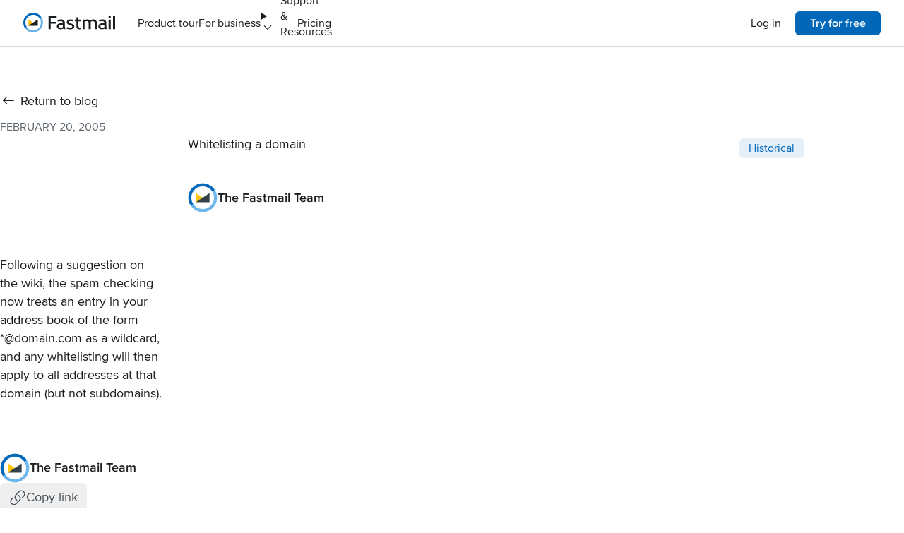

--- FILE ---
content_type: text/html; charset=utf-8
request_url: https://www.fastmail.com/blog/whitelisting-a-domain/
body_size: 10386
content:
<!doctype html><html lang="en" class="no-script"><head><meta charset="utf-8"><meta name="viewport" content="width=device-width, initial-scale=1.0"><link rel="preload" as="font" type="font/woff2" href="/assets/fonts/roca/rocaone-rg-webfont.woff2" crossorigin><link rel="preload" as="font" type="font/woff2" href="/assets/fonts/proximanova/basic/proximanova-regular.woff2" crossorigin><link rel="preload" as="font" type="font/woff2" href="/assets/fonts/proximanova/basic/proximanova-semibold.woff2" crossorigin><link rel="preload" as="font" type="font/woff2" href="/assets/fonts/proximanova/basic/proximanova-bold.woff2" crossorigin><link rel="stylesheet" href="/assets/css/highlight-16fa6bd7.css"><title>Whitelisting a domain | Fastmail</title><meta property="og:title" content="Whitelisting a domain"><meta name="twitter:title" content="Whitelisting a domain"><link rel="canonical" href="https://www.fastmail.com/blog/whitelisting-a-domain/"><meta property="og:url" content="https://www.fastmail.com/blog/whitelisting-a-domain/"><meta property="og:site_name" content="Fastmail"><meta name="twitter:site" content="@Fastmail"><meta name="twitter:creator" content="@Fastmail"><meta property="og:image" content="https://www.fastmail.com/assets/images/opengraph/Fastmail-OG.png"><meta name="twitter:image" content="https://www.fastmail.com/assets/images/opengraph/Fastmail-OG.png"><meta property="og:image:type" content="png"><meta property="og:image:width" content="1200"><meta property="og:image:height" content="630"><meta name="twitter:card" content="summary_large_image"><meta property="og:type" content="article"><meta name="author" content="The Fastmail Team"><meta property="article:author" content="The Fastmail Team"><meta property="article:published_time" content="2005-02-20T00:31:22Z"><meta property="eleventy:path" content="./source/content/posts/2005-02-20-whitelisting-a-domain.md"><script>document.querySelector("html").classList.remove("no-script");function run(o){document.readyState==="loading"?document.addEventListener("DOMContentLoaded",o):o()}(function(){if("fonts"in document){if(sessionStorage.fontsLoaded){document.documentElement.classList.add("fonts-loaded-2");return}Promise.all([document.fonts.load("400 1em 'Proxima Nova'"),document.fonts.load("400 1em roca")]).then(function(){document.documentElement.classList.add("fonts-loaded-1"),Promise.all([document.fonts.load("600 1em 'Proxima Nova'"),document.fonts.load("700 1em 'Proxima Nova'"),document.fonts.load("100 1em roca"),document.fonts.load("300 1em roca")]).then(function(){document.documentElement.classList.remove("fonts-loaded-1"),document.documentElement.classList.add("fonts-loaded-2"),sessionStorage.fontsLoaded=!0})})}})();
</script><style>
            /*!
            * Web Fonts from Fontspring.com
            *
            * All OpenType features and all extended glyphs have been removed.
            * Fully installable fonts can be purchased at http://www.fontspring.com
            *
            * The fonts included in this stylesheet are subject to the End User License you purchased
            * from Fontspring. The fonts are protected under domestic and international trademark and
            * copyright law. You are prohibited from modifying, reverse engineering, duplicating, or
            * distributing this font software.
            *
            * (c) 2010-2024 Fontspring
            *
            * The fonts included are copyrighted by the vendors listed below.
            *
            * Vendor:      Mark Simonson Studio
            * License URL: https://www.fontspring.com/licenses/mark-simonson-studio/webfont
            *
            * Vendor:      My Creative Land
            * License URL: https://www.fontspring.com/license/my-creative-land/webfont
            */@font-face{descent-override:55%;font-family:Georgia Roca Fallback;font-style:normal;size-adjust:90%;src:local(Georgia-Bold)}@font-face{font-display:swap;font-family:roca;font-style:normal;font-weight:100;src:url(/assets/fonts/roca/rocaone-th-webfont.woff2) format("woff2")}@font-face{font-display:swap;font-family:roca;font-style:normal;font-weight:300;src:url(/assets/fonts/roca/rocaone-lt-webfont.woff2) format("woff2")}@font-face{font-display:swap;font-family:roca;font-style:normal;font-weight:400;src:url(/assets/fonts/roca/rocaone-rg-webfont.woff2) format("woff2")}@font-face{font-display:swap;font-family:Proxima Nova;font-style:normal;font-weight:300;src:local("Proxima Nova Light"),local("ProximaNova-Light"),url(/assets/fonts/proximanova/basic/proximanova-light.woff2) format("woff2"),url(/assets/fonts/proximanova/basic/proximanova-light.woff) format("woff");unicode-range:u+0000-007e,u+00a0-00a3,u+00a5,u+00a8-00a9,u+00ab,u+00ae,u+00b4,u+00b8,u+00bb,u+00bf-00c2,u+00c4,u+00c6-00cb,u+00cd-00cf,u+00d1,u+00d3-00d4,u+00d6,u+00d9-00dc,u+00df-00e2,u+00e4,u+00e6-00eb,u+00ed-00ef,u+00f1,u+00f3-00f4,u+00f6,u+00f9-00fc,u+00ff,u+0152-0153,u+0178,u+02c6,u+02da,u+02dc,u+2013-2014,u+2018-201a,u+201c-201e,u+2022,u+2026,u+202f,u+2039-203a,u+20ac,u+2122}@font-face{font-display:swap;font-family:Proxima Nova;font-style:normal;font-weight:300;src:local("Proxima Nova Light"),local("ProximaNova-Light"),url(/assets/fonts/proximanova/extended/proximanova-light.woff2) format("woff2"),url(/assets/fonts/proximanova/extended/proximanova-light.woff) format("woff");unicode-range:u+007f-009f,u+00a4,u+00a6-00a7,u+00aa,u+00ac-00ad,u+00af-00b3,u+00b5-00b7,u+00b9-00ba,u+00bc-00be,u+00c3,u+00c5,u+00cc,u+00d0,u+00d2,u+00d5,u+00d7-00d8,u+00dd-00de,u+00e3,u+00e5,u+00ec,u+00f0,u+00f2,u+00f5,u+00f7-00f8,u+00fd-00fe,u+0100-0151,u+0154-0177,u+0179-02c5,u+02c7-02d9,u+02db,u+02dd-2012,u+2015-2017,u+201b,u+201f-2021,u+2023-2025,u+2027-202e,u+2030-2038,u+203b-20ab,u+20ad-2121,u+2123-fb04}@font-face{font-display:swap;font-family:Proxima Nova;font-style:normal;font-weight:400;src:local("Proxima Nova Regular"),local("ProximaNova-Regular"),url(/assets/fonts/proximanova/basic/proximanova-regular.woff2) format("woff2"),url(/assets/fonts/proximanova/basic/proximanova-regular.woff) format("woff");unicode-range:u+0000-007e,u+00a0-00a3,u+00a5,u+00a8-00a9,u+00ab,u+00ae,u+00b4,u+00b8,u+00bb,u+00bf-00c2,u+00c4,u+00c6-00cb,u+00cd-00cf,u+00d1,u+00d3-00d4,u+00d6,u+00d9-00dc,u+00df-00e2,u+00e4,u+00e6-00eb,u+00ed-00ef,u+00f1,u+00f3-00f4,u+00f6,u+00f9-00fc,u+00ff,u+0152-0153,u+0178,u+02c6,u+02da,u+02dc,u+2013-2014,u+2018-201a,u+201c-201e,u+2022,u+2026,u+202f,u+2039-203a,u+20ac,u+2122}@font-face{font-display:swap;font-family:Proxima Nova;font-style:normal;font-weight:400;src:local("Proxima Nova Regular"),local("ProximaNova-Regular"),url(/assets/fonts/proximanova/extended/proximanova-regular.woff2) format("woff2"),url(/assets/fonts/proximanova/extended/proximanova-regular.woff) format("woff");unicode-range:u+007f-009f,u+00a4,u+00a6-00a7,u+00aa,u+00ac-00ad,u+00af-00b3,u+00b5-00b7,u+00b9-00ba,u+00bc-00be,u+00c3,u+00c5,u+00cc,u+00d0,u+00d2,u+00d5,u+00d7-00d8,u+00dd-00de,u+00e3,u+00e5,u+00ec,u+00f0,u+00f2,u+00f5,u+00f7-00f8,u+00fd-00fe,u+0100-0151,u+0154-0177,u+0179-02c5,u+02c7-02d9,u+02db,u+02dd-2012,u+2015-2017,u+201b,u+201f-2021,u+2023-2025,u+2027-202e,u+2030-2038,u+203b-20ab,u+20ad-2121,u+2123-fb04}@font-face{font-display:swap;font-family:Proxima Nova;font-style:italic;font-weight:400;src:local("Proxima Nova Regular Italic"),local("ProximaNova-RegularIt"),url(/assets/fonts/proximanova/basic/proximanova-regularit.woff2) format("woff2"),url(/assets/fonts/proximanova/basic/proximanova-regularit.woff) format("woff");unicode-range:u+0000-007e,u+00a0-00a3,u+00a5,u+00a8-00a9,u+00ab,u+00ae,u+00b4,u+00b8,u+00bb,u+00bf-00c2,u+00c4,u+00c6-00cb,u+00cd-00cf,u+00d1,u+00d3-00d4,u+00d6,u+00d9-00dc,u+00df-00e2,u+00e4,u+00e6-00eb,u+00ed-00ef,u+00f1,u+00f3-00f4,u+00f6,u+00f9-00fc,u+00ff,u+0152-0153,u+0178,u+02c6,u+02da,u+02dc,u+2013-2014,u+2018-201a,u+201c-201e,u+2022,u+2026,u+202f,u+2039-203a,u+20ac,u+2122}@font-face{font-display:swap;font-family:Proxima Nova;font-style:italic;font-weight:400;src:local("Proxima Nova Regular Italic"),local("ProximaNova-RegularIt"),url(/assets/fonts/proximanova/extended/proximanova-regularit.woff2) format("woff2"),url(/assets/fonts/proximanova/extended/proximanova-regularit.woff) format("woff");unicode-range:u+007f-009f,u+00a4,u+00a6-00a7,u+00aa,u+00ac-00ad,u+00af-00b3,u+00b5-00b7,u+00b9-00ba,u+00bc-00be,u+00c3,u+00c5,u+00cc,u+00d0,u+00d2,u+00d5,u+00d7-00d8,u+00dd-00de,u+00e3,u+00e5,u+00ec,u+00f0,u+00f2,u+00f5,u+00f7-00f8,u+00fd-00fe,u+0100-0151,u+0154-0177,u+0179-02c5,u+02c7-02d9,u+02db,u+02dd-2012,u+2015-2017,u+201b,u+201f-2021,u+2023-2025,u+2027-202e,u+2030-2038,u+203b-20ab,u+20ad-2121,u+2123-fb04}@font-face{font-display:swap;font-family:Proxima Nova;font-style:normal;font-weight:500;src:local("Proxima Nova Medium"),local("ProximaNova-Medium"),url(/assets/fonts/proximanova/basic/proximanova-medium.woff2) format("woff2"),url(/assets/fonts/proximanova/basic/proximanova-medium.woff) format("woff");unicode-range:u+0000-007e,u+00a0-00a3,u+00a5,u+00a8-00a9,u+00ab,u+00ae,u+00b4,u+00b8,u+00bb,u+00bf-00c2,u+00c4,u+00c6-00cb,u+00cd-00cf,u+00d1,u+00d3-00d4,u+00d6,u+00d9-00dc,u+00df-00e2,u+00e4,u+00e6-00eb,u+00ed-00ef,u+00f1,u+00f3-00f4,u+00f6,u+00f9-00fc,u+00ff,u+0152-0153,u+0178,u+02c6,u+02da,u+02dc,u+2013-2014,u+2018-201a,u+201c-201e,u+2022,u+2026,u+202f,u+2039-203a,u+20ac,u+2122}@font-face{font-display:swap;font-family:Proxima Nova;font-style:normal;font-weight:500;src:local("Proxima Nova Medium"),local("ProximaNova-Medium"),url(/assets/fonts/proximanova/extended/proximanova-medium.woff2) format("woff2"),url(/assets/fonts/proximanova/extended/proximanova-medium.woff) format("woff");unicode-range:u+007f-009f,u+00a4,u+00a6-00a7,u+00aa,u+00ac-00ad,u+00af-00b3,u+00b5-00b7,u+00b9-00ba,u+00bc-00be,u+00c3,u+00c5,u+00cc,u+00d0,u+00d2,u+00d5,u+00d7-00d8,u+00dd-00de,u+00e3,u+00e5,u+00ec,u+00f0,u+00f2,u+00f5,u+00f7-00f8,u+00fd-00fe,u+0100-0151,u+0154-0177,u+0179-02c5,u+02c7-02d9,u+02db,u+02dd-2012,u+2015-2017,u+201b,u+201f-2021,u+2023-2025,u+2027-202e,u+2030-2038,u+203b-20ab,u+20ad-2121,u+2123-fb04}@font-face{font-display:swap;font-family:Proxima Nova;font-style:normal;font-weight:600;src:local("Proxima Nova Semibold"),local("ProximaNova-Semibold"),url(/assets/fonts/proximanova/basic/proximanova-semibold.woff2) format("woff2"),url(/assets/fonts/proximanova/basic/proximanova-semibold.woff) format("woff");unicode-range:u+0000-007e,u+00a0-00a3,u+00a5,u+00a8-00a9,u+00ab,u+00ae,u+00b4,u+00b8,u+00bb,u+00bf-00c2,u+00c4,u+00c6-00cb,u+00cd-00cf,u+00d1,u+00d3-00d4,u+00d6,u+00d9-00dc,u+00df-00e2,u+00e4,u+00e6-00eb,u+00ed-00ef,u+00f1,u+00f3-00f4,u+00f6,u+00f9-00fc,u+00ff,u+0152-0153,u+0178,u+02c6,u+02da,u+02dc,u+2013-2014,u+2018-201a,u+201c-201e,u+2022,u+2026,u+202f,u+2039-203a,u+20ac,u+2122}@font-face{font-display:swap;font-family:Proxima Nova;font-style:normal;font-weight:600;src:local("Proxima Nova Semibold"),local("ProximaNova-Semibold"),url(/assets/fonts/proximanova/extended/proximanova-semibold.woff2) format("woff2"),url(/assets/fonts/proximanova/extended/proximanova-semibold.woff) format("woff");unicode-range:u+007f-009f,u+00a4,u+00a6-00a7,u+00aa,u+00ac-00ad,u+00af-00b3,u+00b5-00b7,u+00b9-00ba,u+00bc-00be,u+00c3,u+00c5,u+00cc,u+00d0,u+00d2,u+00d5,u+00d7-00d8,u+00dd-00de,u+00e3,u+00e5,u+00ec,u+00f0,u+00f2,u+00f5,u+00f7-00f8,u+00fd-00fe,u+0100-0151,u+0154-0177,u+0179-02c5,u+02c7-02d9,u+02db,u+02dd-2012,u+2015-2017,u+201b,u+201f-2021,u+2023-2025,u+2027-202e,u+2030-2038,u+203b-20ab,u+20ad-2121,u+2123-fb04}@font-face{font-display:swap;font-family:Proxima Nova;font-style:normal;font-weight:700;src:local("Proxima Nova Bold"),local("ProximaNova-Bold"),url(/assets/fonts/proximanova/basic/proximanova-bold.woff2) format("woff2"),url(/assets/fonts/proximanova/basic/proximanova-bold.woff) format("woff");unicode-range:u+0000-007e,u+00a0-00a3,u+00a5,u+00a8-00a9,u+00ab,u+00ae,u+00b4,u+00b8,u+00bb,u+00bf-00c2,u+00c4,u+00c6-00cb,u+00cd-00cf,u+00d1,u+00d3-00d4,u+00d6,u+00d9-00dc,u+00df-00e2,u+00e4,u+00e6-00eb,u+00ed-00ef,u+00f1,u+00f3-00f4,u+00f6,u+00f9-00fc,u+00ff,u+0152-0153,u+0178,u+02c6,u+02da,u+02dc,u+2013-2014,u+2018-201a,u+201c-201e,u+2022,u+2026,u+202f,u+2039-203a,u+20ac,u+2122}@font-face{font-display:swap;font-family:Proxima Nova;font-style:normal;font-weight:700;src:local("Proxima Nova Bold"),local("ProximaNova-Bold"),url(/assets/fonts/proximanova/extended/proximanova-bold.woff2) format("woff2"),url(/assets/fonts/proximanova/extended/proximanova-bold.woff) format("woff");unicode-range:u+007f-009f,u+00a4,u+00a6-00a7,u+00aa,u+00ac-00ad,u+00af-00b3,u+00b5-00b7,u+00b9-00ba,u+00bc-00be,u+00c3,u+00c5,u+00cc,u+00d0,u+00d2,u+00d5,u+00d7-00d8,u+00dd-00de,u+00e3,u+00e5,u+00ec,u+00f0,u+00f2,u+00f5,u+00f7-00f8,u+00fd-00fe,u+0100-0151,u+0154-0177,u+0179-02c5,u+02c7-02d9,u+02db,u+02dd-2012,u+2015-2017,u+201b,u+201f-2021,u+2023-2025,u+2027-202e,u+2030-2038,u+203b-20ab,u+20ad-2121,u+2123-fb04}@font-face{font-display:swap;font-family:Proxima Nova;font-style:italic;font-weight:700;src:local("Proxima Nova Bold Italic"),local("ProximaNova-BoldIt"),url(/assets/fonts/proximanova/basic/proximanova-boldit.woff2) format("woff2"),url(/assets/fonts/proximanova/basic/proximanova-boldit.woff) format("woff");unicode-range:u+0000-007e,u+00a0-00a3,u+00a5,u+00a8-00a9,u+00ab,u+00ae,u+00b4,u+00b8,u+00bb,u+00bf-00c2,u+00c4,u+00c6-00cb,u+00cd-00cf,u+00d1,u+00d3-00d4,u+00d6,u+00d9-00dc,u+00df-00e2,u+00e4,u+00e6-00eb,u+00ed-00ef,u+00f1,u+00f3-00f4,u+00f6,u+00f9-00fc,u+00ff,u+0152-0153,u+0178,u+02c6,u+02da,u+02dc,u+2013-2014,u+2018-201a,u+201c-201e,u+2022,u+2026,u+202f,u+2039-203a,u+20ac,u+2122}@font-face{font-display:swap;font-family:Proxima Nova;font-style:italic;font-weight:700;src:local("Proxima Nova Bold Italic"),local("ProximaNova-BoldIt"),url(/assets/fonts/proximanova/extended/proximanova-boldit.woff2) format("woff2"),url(/assets/fonts/proximanova/extended/proximanova-boldit.woff) format("woff");unicode-range:u+007f-009f,u+00a4,u+00a6-00a7,u+00aa,u+00ac-00ad,u+00af-00b3,u+00b5-00b7,u+00b9-00ba,u+00bc-00be,u+00c3,u+00c5,u+00cc,u+00d0,u+00d2,u+00d5,u+00d7-00d8,u+00dd-00de,u+00e3,u+00e5,u+00ec,u+00f0,u+00f2,u+00f5,u+00f7-00f8,u+00fd-00fe,u+0100-0151,u+0154-0177,u+0179-02c5,u+02c7-02d9,u+02db,u+02dd-2012,u+2015-2017,u+201b,u+201f-2021,u+2023-2025,u+2027-202e,u+2030-2038,u+203b-20ab,u+20ad-2121,u+2123-fb04}</style><link rel="stylesheet" href="/assets/css/main-e907f465.css"><link rel="icon" href="/favicon.ico?v=64679438" sizes="48x48"><link rel="icon" href="/favicon.svg?v=5843ac65" sizes="any" type="image/svg+xml"><link rel="apple-touch-icon" sizes="180x180" href="/apple-touch-icon.png?v=961604de"><link rel="icon" type="image/png" sizes="32x32" href="/favicon-32x32.png?v=10da1173"><link rel="icon" type="image/png" sizes="16x16" href="/favicon-16x16.png?v=79a96923"><link rel="manifest" href="/site.webmanifest?v=310b8694"><link rel="mask-icon" href="/safari-pinned-tab.svg?v=857521d6" color="#176bad"><meta name="msapplication-TileColor" content="#1f5077"><script type="module" src="/assets/js/vendor-b5b1f1ab.js"></script><script type="module" src="/assets/js/main-c553616e.js"></script><script type="module" src="/assets/js/JkGTe2CxkZ.js"></script></head><body class="font-sans text-fg"> <!--/* INJECT_BANNER */--> <div class="grid-body">   <div class="after:bg-transparent header-container sticky top-0 z-[9999]"> <div class="absolute h-full header-background-stuck left-0 top-0 w-full"></div> <div class="absolute h-full header-background-initial left-0 top-0 w-full"></div> <header id="header" class="flex h-header items-center relative select-none text-fx-lg wrapper"> <div class="flex flex-none h-full items-center relative"> <a href="/"> <span class="sr-only">Home</span> <svg class="fill-[--logo-wordmark] i-fm-wordmark-logo w-[120px]" aria-hidden="true" xmlns="http://www.w3.org/2000/svg" viewbox="0 0 952.5 203.6"> <path d="M21.4 101.8a80.4 80.4 0 0 1 147.3-44.6l15.8 3.1 2-15A101.83 101.83 0 0 0 101.8 0C45.6 0 0 45.6 0 101.8c0 20.9 6.3 40.3 17.1 56.5l15.3 2 2.5-13.9a80.31 80.31 0 0 1-13.5-44.6z" fill="#0067b9"></path> <path d="M186.7 45.7c-.1-.1-.2-.2-.3-.4l-17.8 11.9c.1.1.2.2.3.4a79.89 79.89 0 0 1 13.3 44.2c0 44.4-36 80.4-80.4 80.4-27.7 0-52.2-14-66.6-35.4-.1-.1-.2-.3-.2-.4l-17.8 11.9c.1.1.2.3.2.4a101.7 101.7 0 0 0 84.4 44.9c56.2 0 101.8-45.6 101.8-101.8 0-20.7-6.2-40-16.9-56.1z" fill="#69b3e7"></path> <path d="M101.8 101.8 53.4 69.5V134c.5-.3.9-.6 0 0l30.4-9.4 18-22.8z" fill="#ffc107"></path> <path class="fill-inherit" d="M53.4 134h93.4c1.9 0 3.4-1.5 3.4-3.4V69.5L53.4 134zm292.5-99.1V54h-62.2v40h54.8v19.1h-54.8v55.5h-22.1V34.9h84.3zm89.8 132.6v1.1h-19.3c-.9-1.9-1.7-3.7-2.2-5.6-8.4 4.3-20.2 7.4-30.1 7.4-22.5 0-35.8-11.1-35.8-30.4 0-18.9 16.5-31.4 42-31.4 8.4 0 14.5.7 20.2 1.7v-2.8c0-13.9-8.4-20.8-23.4-20.8-9.1 0-18.9 1.5-28.8 4.8l-5.4-15.4c12.6-4.6 24.3-7.1 36.4-7.1 16.2 0 25.6 4.1 32.1 10.4 6.7 6.7 9.7 16.3 9.7 28V138c-.1 9.8 1.2 20.6 4.6 29.5zm-48.3-13.6c7.4 0 16.2-1.9 23-5.4V125c-5.9-1.1-10.6-1.7-18.8-1.7-15.2 0-23 5.9-23 15.8 0 10 6.7 14.8 18.8 14.8zm136-79.1-5.2 15.6c-9.8-3-19.7-4.5-29.5-4.5-11.9 0-17.5 4.5-17.5 10.6 0 6.3 4.3 10 19.9 13.9 27.7 6.9 37.9 15.4 37.9 30.1 0 19.9-14.9 29.9-42 29.9-13.2 0-26.7-2.2-39.4-6.5l5.4-15.6c11 3.3 23.6 5.4 34 5.4 14.9 0 21.4-3.9 21.4-11.1 0-5.9-4.5-9.8-23.2-14.3-25.4-6.1-34.2-15-34.2-30.6 0-16.5 13.4-28.6 37.7-28.6 12.2 0 23.7 2 34.7 5.7zm78.2 91.6c-6.3 2.6-14.9 4.1-22.1 4.1-8.5 0-16.3-2.2-21.2-7.1-5-5-7.2-11.5-7.2-22.5V88.6h-15.8V70.9h15.8V47.4h21.2V71H597v17.6h-24.7v49.6c0 10 4.5 14.5 13 14.5 4.5 0 9.3-.9 13.2-2l3.1 15.7zm160.7-62v64.2H741v-61.1c0-12.8-7.8-20.2-20.2-20.2-7.6 0-15.8 1.9-21.7 5.2v76.1h-21.2v-61.8c0-13.7-6.9-19.5-18.8-19.5-6.9 0-15.6 2.2-23 6.3v75h-21.4V70.9h20.1v6.7c8.7-5.2 20.6-8.5 31.9-8.5 9.8 0 19.1 3.5 25.8 9.7 9.8-5.9 22.8-9.7 35.5-9.7 10.8 0 19.9 3.5 25.4 9.3 6.3 6.3 8.9 14.3 8.9 26zm104.1 63.1v1.1h-19.3c-.9-1.9-1.7-3.7-2.2-5.6-8.4 4.3-20.2 7.4-30.1 7.4-22.5 0-35.8-11.1-35.8-30.4 0-18.9 16.5-31.4 42-31.4 8.4 0 14.5.7 20.2 1.7v-2.8c0-13.9-8.4-20.8-23.4-20.8-9.1 0-18.9 1.5-28.8 4.8l-5.4-15.4c12.6-4.6 24.3-7.1 36.4-7.1 16.2 0 25.6 4.1 32.1 10.4 6.7 6.7 9.7 16.3 9.7 28V138c-.1 9.8 1.2 20.6 4.6 29.5zm-48.3-13.6c7.4 0 16.2-1.9 23-5.4V125c-5.9-1.1-10.6-1.7-18.8-1.7-15.2 0-23 5.9-23 15.8.1 10 6.7 14.8 18.8 14.8zm88.7-120.1v18.4h-21.4V33.8h21.4zm0 37.1v97.7h-21.4V70.9h21.4zm45.7-39.7v137.4h-21.3V31.2h21.3z" fill="currentColor"></path> </svg> </a> </div> <div class="navigation-wrapper z-0"> <input id="menu-toggle" type="checkbox" role="button" aria-controls="primary-navigation" aria-expanded="false" aria-haspopup="true"> <label for="menu-toggle"> <span class="collasped-text sr-only">Open menu</span> <span class="expanded-text sr-only">Hide menu</span>  <svg class="i-hamburger size-icon-lg stroke-[2.25]" stroke="currentColor" stroke-width="1.25" stroke-linecap="round" stroke-linejoin="round" fill="none" aria-hidden="true" xmlns="http://www.w3.org/2000/svg" viewbox="0 0 32 32"> <path d="M5 9H27"></path> <path d="M5 16H27"></path> <path d="M5 23H27"></path> </svg>  </label> <div id="side-nav-overlay" class="lg:hidden"></div> <ul id="primary-navigation"> <li class="bg-white left-0 lg:hidden sticky top-0 w-full z-10"></li> <li class="top-level-wrapper"> <a href="/features/" class="block top-level-nav-item"> <div class="label-wrapper"> <p class="text-fx-lg trim">Product tour</p> </div> </a> </li> <li class="top-level-wrapper"> <a href="/business/" class="block top-level-nav-item"> <div class="label-wrapper"> <p class="text-fx-lg trim">For business</p> </div> </a> </li> <li class="top-level-wrapper"> <details name="top-level" class="group/details"> <summary class="expandable top-level-nav-item"> <div class="label-wrapper"> <p class="text-fx-lg trim">Support & Resources</p> </div>  <svg xmlns="http://www.w3.org/2000/svg" class="fill-none group-open/details:rotate-180 size-icon-sm" stroke="currentColor" stroke-width="1.25" stroke-linecap="round" stroke-linejoin="round" fill="none" aria-hidden="true"> <use class="i-chevron" href="#i-chevron"></use> </svg> </summary> <ul class="second-level-wrapper"> <li> <p class="font-semibold lg:text-fx-lg standard-text text-fx-lg trim">Support</p> <ul class="third-level-wrapper"> <li class="standard-item"> <a href="https://fastmail.help/" class="group"> <p class="lg:max-w-max py-fx-4 standard-text text-fx-lg trim whitespace-nowrap"> <span class="lg:[--link-color:--theme-fg] lg:group-hover:link-underline lg:link whitespace-normal"> Fastmail help center</span> </p> </a> </li> <li class="standard-item"> <a href="/support/" class="group"> <p class="lg:max-w-max py-fx-4 standard-text text-fx-lg trim whitespace-nowrap"> <span class="lg:[--link-color:--theme-fg] lg:group-hover:link-underline lg:link whitespace-normal"> Contact Fastmail support</span> </p> </a> </li> <li class="standard-item"> <a href="https://fastmailstatus.com/" class="group"> <p class="lg:max-w-max py-fx-4 standard-text text-fx-lg trim whitespace-nowrap"> <span class="lg:[--link-color:--theme-fg] lg:group-hover:link-underline lg:link whitespace-normal"> System status</span> </p> </a> </li> <li class="standard-item"> <a href="/bug-bounty/" class="group"> <p class="lg:max-w-max py-fx-4 standard-text text-fx-lg trim whitespace-nowrap"> <span class="lg:[--link-color:--theme-fg] lg:group-hover:link-underline lg:link whitespace-normal"> Report a security issue</span> </p> </a> </li> </ul> </li> <li> <p class="font-semibold lg:text-fx-lg standard-text text-fx-lg trim">How to</p> <ul class="third-level-wrapper"> <li class="standard-item"> <a href="/how-to/move-from-gmail/" class="group"> <p class="lg:max-w-max py-fx-4 standard-text text-fx-lg trim whitespace-nowrap"> <span class="lg:[--link-color:--theme-fg] lg:group-hover:link-underline lg:link whitespace-normal"> Move from Gmail</span> </p> </a> </li> <li class="standard-item"> <a href="/how-to/move-from-outlook/" class="group"> <p class="lg:max-w-max py-fx-4 standard-text text-fx-lg trim whitespace-nowrap"> <span class="lg:[--link-color:--theme-fg] lg:group-hover:link-underline lg:link whitespace-normal"> Move from Outlook</span> </p> </a> </li> <li class="standard-item"> <a href="/how-to/move-from-yahoo/" class="group"> <p class="lg:max-w-max py-fx-4 standard-text text-fx-lg trim whitespace-nowrap"> <span class="lg:[--link-color:--theme-fg] lg:group-hover:link-underline lg:link whitespace-normal"> Move from Yahoo</span> </p> </a> </li> <li class="standard-item"> <a href="/how-to/move-from-proton/" class="group"> <p class="lg:max-w-max py-fx-4 standard-text text-fx-lg trim whitespace-nowrap"> <span class="lg:[--link-color:--theme-fg] lg:group-hover:link-underline lg:link whitespace-normal"> Move from Proton</span> </p> </a> </li> <li class="standard-item"> <a href="/how-to/move-from-hey/" class="group"> <p class="lg:max-w-max py-fx-4 standard-text text-fx-lg trim whitespace-nowrap"> <span class="lg:[--link-color:--theme-fg] lg:group-hover:link-underline lg:link whitespace-normal"> Move from HEY</span> </p> </a> </li> <li class="standard-item"> <a href="/how-to/email-for-your-domain/" class="group"> <p class="lg:max-w-max py-fx-4 standard-text text-fx-lg trim whitespace-nowrap"> <span class="lg:[--link-color:--theme-fg] lg:group-hover:link-underline lg:link whitespace-normal"> Get email for your domain</span> </p> </a> </li> <li class="standard-item"> <a href="/how-to/stop-spam/" class="group"> <p class="lg:max-w-max py-fx-4 standard-text text-fx-lg trim whitespace-nowrap"> <span class="lg:[--link-color:--theme-fg] lg:group-hover:link-underline lg:link whitespace-normal"> Stop spam</span> </p> </a> </li> <li class="standard-item"> <a href="/how-to/inbox-zero/" class="group"> <p class="lg:max-w-max py-fx-4 standard-text text-fx-lg trim whitespace-nowrap"> <span class="lg:[--link-color:--theme-fg] lg:group-hover:link-underline lg:link whitespace-normal"> Achieve inbox zero</span> </p> </a> </li> </ul> </li> <li> <p class="font-semibold lg:text-fx-lg standard-text text-fx-lg trim">Resources</p> <ul class="third-level-wrapper"> <li class="standard-item"> <a href="/blog/" class="group"> <p class="lg:max-w-max py-fx-4 standard-text text-fx-lg trim whitespace-nowrap"> <span class="lg:[--link-color:--theme-fg] lg:group-hover:link-underline lg:link whitespace-normal"> Blog</span> </p> </a> </li> <li class="standard-item"> <a href="/digitalcitizen/" class="group"> <p class="lg:max-w-max py-fx-4 standard-text text-fx-lg trim whitespace-nowrap"> <span class="lg:[--link-color:--theme-fg] lg:group-hover:link-underline lg:link whitespace-normal"> Podcast</span> </p> </a> </li> <li class="standard-item"> <a href="/company/about/" class="group"> <p class="lg:max-w-max py-fx-4 standard-text text-fx-lg trim whitespace-nowrap"> <span class="lg:[--link-color:--theme-fg] lg:group-hover:link-underline lg:link whitespace-normal"> About us</span> </p> </a> </li> <li class="standard-item"> <a href="/company/values/" class="group"> <p class="lg:max-w-max py-fx-4 standard-text text-fx-lg trim whitespace-nowrap"> <span class="lg:[--link-color:--theme-fg] lg:group-hover:link-underline lg:link whitespace-normal"> Our values</span> </p> </a> </li> <li class="standard-item"> <a href="/dev/" class="group"> <p class="lg:max-w-max py-fx-4 standard-text text-fx-lg trim whitespace-nowrap"> <span class="lg:[--link-color:--theme-fg] lg:group-hover:link-underline lg:link whitespace-normal"> API Documentation</span> </p> </a> </li> </ul> </li> <li> <p class="font-semibold lg:text-fx-lg standard-text text-fx-lg trim">Download the app</p> <ul class="third-level-wrapper"> <li class="bookshop-component-wrapper lt-lg:hidden"> <a href="/download/" class="bg-white/50 block border border-border-light group/link lg:max-w-[220px] p-fx-5 rounded-2xl"> <div> <img src="/assets/images/promotion-SnbhSdfP2i-160.svg" alt loading="lazy" decoding="async" class="mx-auto" width="160" height="68"> </div> <p class="pt-fx-4 text-fx-lg trim">Get fast, private email on all your devices.</p>  <p class="block font-semibold pt-fx-5 text-fx-lg text-pretty trim whitespace-nowrap"> <span class="group-hover/link:link-underline link whitespace-normal"> Download the app</span>  <svg xmlns="http://www.w3.org/2000/svg" class="align-text-middle inline size-icon stroke-accent" stroke="currentColor" stroke-width="1.25" stroke-linecap="round" stroke-linejoin="round" fill="none" aria-hidden="true"> <use class="i-arrow-right" href="#i-arrow-right"></use> </svg>  </p>  </a>  </li> <li class="lg:hidden standard-item"> <a href="https://apps.apple.com/us/app/fastmail-email-calendar/id931370077" class="group" target="_blank"> <p class="lg:max-w-max py-fx-4 standard-text text-fx-lg trim whitespace-nowrap"> <span class="lg:[--link-color:--theme-fg] lg:group-hover:link-underline lg:link whitespace-normal"> App Store</span>  <svg xmlns="http://www.w3.org/2000/svg" class="align-text-bottom inline size-icon" stroke="currentColor" stroke-width="1.25" stroke-linecap="round" stroke-linejoin="round" fill="none" aria-labelledby="external-link-title-dde518" role="graphics-symbol"> <title id="external-link-title-dde518">Download Fastmail on the App Store</title> <use class="i-external-link" href="#i-external-link"></use> </svg>  </p> </a> </li> <li class="lg:hidden standard-item"> <a href="https://play.google.com/store/apps/details?id=com.fastmail.app" class="group" target="_blank"> <p class="lg:max-w-max py-fx-4 standard-text text-fx-lg trim whitespace-nowrap"> <span class="lg:[--link-color:--theme-fg] lg:group-hover:link-underline lg:link whitespace-normal"> Google Play</span>  <svg xmlns="http://www.w3.org/2000/svg" class="align-text-bottom inline size-icon" stroke="currentColor" stroke-width="1.25" stroke-linecap="round" stroke-linejoin="round" fill="none" aria-labelledby="external-link-title-5a5622" role="graphics-symbol"> <title id="external-link-title-5a5622">Download Fastmail on Google Play</title> <use class="i-external-link" href="#i-external-link"></use> </svg>  </p> </a> </li> </ul> </li> </ul> </details> </li> <li class="top-level-wrapper"> <a href="/pricing/" class="block top-level-nav-item"> <div class="label-wrapper"> <p class="text-fx-lg trim">Pricing</p> </div> </a> </li> <span class="flex-grow lg:hidden"></span> <li class="lg:hidden px-fx-4"> <a href="/download/" class="bg-white/50 block border border-border-light group/link lg:max-w-[220px] p-fx-5 rounded-2xl"> <div> <img src="/assets/images/promotion-SnbhSdfP2i-160.svg" alt loading="lazy" decoding="async" class="mx-auto" width="160" height="68"> </div> <p class="pt-fx-4 text-fx-lg trim">Get fast, private email on all your devices.</p>  <p class="block font-semibold pt-fx-5 text-fx-lg text-pretty trim whitespace-nowrap"> <span class="group-hover/link:link-underline link whitespace-normal"> Download the app</span>  <svg xmlns="http://www.w3.org/2000/svg" class="align-text-middle inline size-icon stroke-accent" stroke="currentColor" stroke-width="1.25" stroke-linecap="round" stroke-linejoin="round" fill="none" aria-hidden="true"> <use class="i-arrow-right" href="#i-arrow-right"></use> </svg>  </p>  </a>  </li> <li class="bg-white bottom-0 flex flex-col gap-fx-2 left-0 lg:hidden pb-fx-6 pt-fx-2 px-fx-4 right-0 sticky text-center"> <a href="https://app.fastmail.com/"> <p class="active:bg-grey-100/20 bg-grey-100/10 hover:bg-grey-100/15 py-fx-4 rounded-md text-blue-120 text-fx-lg trim w-full">Log in</p> </a> <a href="https://app.fastmail.com/signup/"> <p class="active:bg-blue-120 bg-blue-100 font-semibold hover:bg-blue-110 py-fx-4 rounded-md text-fx-lg text-white trim w-full">Try for free</p> </a> </li> </ul> </div> <ul class="flex flex-1 flex-row-reverse flex-wrap gap-x-fx-2 gap-y-fx-10 overflow-hidden self-stretch"> <li class="flex items-center lt-[22.5rem]:hidden min-h-header product-nav-wrapper"> <a href="https://app.fastmail.com/signup/"> <div class="active:bg-[--header-signup-bg-active] bg-[--header-signup-bg] border border-[--header-signup-border] flex hover:bg-[--header-signup-bg-hover] items-center px-fx-5 py-[10.5px] rounded-md text-nowrap"> <p class="font-semibold text-[--header-signup-fg] text-fx-lg trim"> Try for free </p> </div> </a> </li> <li class="flex items-center lt-[22.5rem]:hidden overflow-hidden product-nav-wrapper whitespace-nowrap"> <a href="https://app.fastmail.com/" class="py-fx-3 top-level-nav-item"> <div class="label-wrapper mx-fx-5"> <p class="text-fx-lg trim">Log in</p> </div> </a> </li> </ul> </header> </div>  <main class="pb-5xl pt-l-5xl"> <nav class="mb-s prose-grid"> <a href="/blog/" class="group max-w-max">  <svg xmlns="http://www.w3.org/2000/svg" class="align-text-bottom inline-block rotate-180 size-icon" stroke="currentColor" stroke-width="1.25" stroke-linecap="round" stroke-linejoin="round" fill="none" aria-hidden="true"> <use class="i-arrow-right" href="#i-arrow-right"></use> </svg> <span class="[--link-hover:--theme-fg] group-hover:link-underline">Return to blog</span></a> </nav> <article class="*:prose *:prose-bleed-images *:prose-grid font-sans"> <header> <time data-pagefind-sort="date:2005-02-20" class="block dateline text-fg-subtle text-min-1 trim uppercase" datetime="2005-02-20T00:31:22Z">February 20, 2005 </time> <h1 data-pagefind-meta="title" data-pagefind-body data-pagefind-weight="7.0" class="mt-s title"> Whitelisting a domain </h1> <div class="instapaper_ignore mt-m"> <h2 class="comment instapaper_ignore sr-only">Post categories</h2> <ul role="list" class="flex flex-wrap gap-xs not-prose"> <a href="/blog/tags/historical/"> <li class="bg-info-bg hover:bg-info-selected px-xs py-2xs rounded-md text-accent"> <p data-pagefind-filter="tag" class="text-min-1 trim"> Historical </p> </li> </a> </ul> </div> <a class="block col-[2] group mt-xl not-prose" href="/blog/author/team-fastmail/"> <address class="flex gap-s items-center not-italic"> <picture><source type="image/webp" srcset="/assets/images/team-fastmail-BScevxctun-42.webp 42w, /assets/images/team-fastmail-BScevxctun-84.webp 84w" sizes="42px"><img src="/assets/images/team-fastmail-BScevxctun-42.png" alt="Profile picture for The Fastmail Team" loading="lazy" decoding="async" class="instapaper_ignore object-cover rounded-full size-[42px]" width="84" height="84" srcset="/assets/images/team-fastmail-BScevxctun-42.png 42w, /assets/images/team-fastmail-BScevxctun-84.png 84w" sizes="42px"></picture> <div class="space-y-2xs"> <p data-pagefind-filter="author" class="author byline byline-name font-semibold group-hover:underline text-0 trim"> The Fastmail Team </p> </div> </address> </a> </header> <div data-pagefind-body data-cms-edit="content" class="content mt-4xl"> <p>Following a suggestion on the wiki, the spam checking now treats an entry in your address book of the form *@domain.com as a wildcard, and any whitelisting will then apply to all addresses at that domain (but not subdomains).</p> </div> </article> <div class="prose-bleed-images prose-grid"> <div class="flex flex-wrap gap-s gap-y-xl justify-between mt-5xl"> <a class="block group not-prose" href="/blog/author/team-fastmail/"> <address class="flex gap-s items-center not-italic"> <picture><source type="image/webp" srcset="/assets/images/team-fastmail-BScevxctun-42.webp 42w, /assets/images/team-fastmail-BScevxctun-84.webp 84w" sizes="42px"><img src="/assets/images/team-fastmail-BScevxctun-42.png" alt="Profile picture for The Fastmail Team" loading="lazy" decoding="async" class="instapaper_ignore object-cover rounded-full size-[42px]" width="84" height="84" srcset="/assets/images/team-fastmail-BScevxctun-42.png 42w, /assets/images/team-fastmail-BScevxctun-84.png 84w" sizes="42px"></picture> <div class="space-y-2xs"> <p data-pagefind-filter="author" class="author byline byline-name font-semibold group-hover:underline text-0 trim"> The Fastmail Team </p> </div> </address> </a> <div class="flex gap-s not-prose"> <button data-share-action="copy-link" class="*:pointer-events-none active:bg-button-subtle-bg-active focus-visible:outline focus-visible:outline-button-subtle-outline gap-2xs hidden hover:bg-button-subtle-bg-hover hover:text-button-subtle-fg-hover items-center px-xs py-2xs rounded-md text-button-subtle-fg"> <svg xmlns="http://www.w3.org/2000/svg" fill="none" viewbox="0 0 24 24" stroke-width="1.5" stroke="currentColor" class="size-icon"> <path stroke-linecap="round" stroke-linejoin="round" d="M13.19 8.688a4.5 4.5 0 0 1 1.242 7.244l-4.5 4.5a4.5 4.5 0 0 1-6.364-6.364l1.757-1.757m13.35-.622 1.757-1.757a4.5 4.5 0 0 0-6.364-6.364l-4.5 4.5a4.5 4.5 0 0 0 1.242 7.244"></path> </svg> <p class="relative text-0 trim"> <span data-done class="absolute left-0 opacity-0">Copied</span> <span data-initial>Copy link</span> </p> </button> <button data-share-action="share" class="*:pointer-events-none active:bg-button-subtle-bg-active focus-visible:outline focus-visible:outline-button-subtle-outline gap-2xs hidden hover:bg-button-subtle-bg-hover hover:text-button-subtle-fg-hover items-center px-xs py-2xs rounded-md text-button-subtle-fg"> <svg xmlns="http://www.w3.org/2000/svg" fill="none" viewbox="0 0 24 24" stroke-width="1.5" stroke="currentColor" class="-translate-x-px size-icon"> <path stroke-linecap="round" stroke-linejoin="round" d="M7.217 10.907a2.25 2.25 0 1 0 0 2.186m0-2.186c.18.324.283.696.283 1.093s-.103.77-.283 1.093m0-2.186 9.566-5.314m-9.566 7.5 9.566 5.314m0 0a2.25 2.25 0 1 0 3.935 2.186 2.25 2.25 0 0 0-3.935-2.186Zm0-12.814a2.25 2.25 0 1 0 3.933-2.185 2.25 2.25 0 0 0-3.933 2.185Z"></path> </svg> <p class="relative text-0 trim"> <span data-done class="absolute left-0 opacity-0">Copied</span> <span data-initial>Share</span> </p> </button> </div> </div> </div> <nav class="mt-3xl prose-grid"> <ul class="flex gap-s justify-between"> <li class="flex-1"> <a class="[--link-hover:--theme-fg] flex gap-xs hover:link-underline" href="/blog/new-spam-assassin-rules-added/">   <svg xmlns="http://www.w3.org/2000/svg" class="basis-icon flex-none inline-block rotate-180 size-icon" stroke="currentColor" stroke-width="1.25" stroke-linecap="round" stroke-linejoin="round" fill="none" aria-labelledby="arrow-right-title-392340" role="graphics-symbol"> <title id="arrow-right-title-392340">Profile picture for The Fastmail Team</title> <use class="i-arrow-right" href="#i-arrow-right"></use> </svg>  <div> <p class="font-semibold">Previous</p> <p class="text-min-1">New Spam Assassin rules added</p> </div> </a> </li> <li class="flex-1"> <a class="[--link-hover:--theme-fg] flex gap-xs hover:link-underline justify-end" href="/blog/urls-no-longer-wrapped-by-format/"> <div class="text-right"> <p class="font-semibold">Next</p> <p class="text-min-1">URLs no longer wrapped by ‘Format’</p> </div>   <svg xmlns="http://www.w3.org/2000/svg" class="basis-icon flex-none inline-block size-icon" stroke="currentColor" stroke-width="1.25" stroke-linecap="round" stroke-linejoin="round" fill="none" aria-labelledby="arrow-right-title-3886ba" role="graphics-symbol"> <title id="arrow-right-title-3886ba">Profile picture for The Fastmail Team</title> <use class="i-arrow-right" href="#i-arrow-right"></use> </svg>  </a> </li> </ul> </nav> </main> <template id="pre-toolbar"> <div class="group pre-wrapper"> <div class="-mb-fx-6 duration-200 ease-out-expo flex group-hover:opacity-100 h-[28px] justify-end leading-none left-0 max-h-[28px] not-prose opacity-0 right-0 sticky toolbar top-0 transition-opacity z-10"> <label> <span class="sr-only">Copy code block</span> <button data-toolbar-action="copy" class="*:pointer-events-none *:size-icon-sm active:bg-button-subtle-bg-active-alt bg-grey-5 focus-visible:outline focus-visible:outline-button-subtle-outline h-full hover:bg-button-subtle-bg-hover px-3xs py-3xs rounded-md text-button-subtle-fg w-full"> <svg xmlns="http://www.w3.org/2000/svg" fill="none" viewbox="0 0 24 24" stroke-width="1.5" stroke="currentColor"> <path stroke-linecap="round" stroke-linejoin="round" d="M15.75 17.25v3.375c0 .621-.504 1.125-1.125 1.125h-9.75a1.125 1.125 0 0 1-1.125-1.125V7.875c0-.621.504-1.125 1.125-1.125H6.75a9.06 9.06 0 0 1 1.5.124m7.5 10.376h3.375c.621 0 1.125-.504 1.125-1.125V11.25c0-4.46-3.243-8.161-7.5-8.876a9.06 9.06 0 0 0-1.5-.124H9.375c-.621 0-1.125.504-1.125 1.125v3.5m7.5 10.375H9.375a1.125 1.125 0 0 1-1.125-1.125v-9.25m12 6.625v-1.875a3.375 3.375 0 0 0-3.375-3.375h-1.5a1.125 1.125 0 0 1-1.125-1.125v-1.5a3.375 3.375 0 0 0-3.375-3.375H9.75"></path> </svg> </button> </label> </div> </div> </template>  <footer class="[--link-color:--brand-color-deepblue-5] [--link-hover:--brand-color-deepblue-5] bg-footer-bg text-fg-footer"> <div class="[background-image:--footer-sep-gradient] h-[4px] w-full"></div> <nav aria-labelledby="footer-navigation" class="flex flex-col gap-y-fx-14 py-fx-14 wrapper"> <h2 id="footer-navigation" class="sr-only">Footer navigation</h2> <div class="flex flex-wrap gap-y-fx-10"> <div class="basis-2/6 flex-grow min-w-[min(18rem,100%)] space-y-fx-4"> <div class="-mt-fx-2">  <svg xmlns="http://www.w3.org/2000/svg" class="size-[40px]" aria-hidden="true"> <use class="i-fm-icon-logo" href="#i-fm-icon-logo"></use> </svg>  </div> <p class="font-semibold text-fx-lg trim">Email and calendar made better</p> </div> <div class="basis-4/6 flex flex-grow flex-wrap gap-fx-9"> <div class="basis-[11.25rem] flex-1 space-y-fx-4 text-fx-base"> <h3 class="font-semibold text-fx-lg trim">Product</h3> <ul> <li> <a href="/features/" class="inline-block link"> <p class="py-fx-4 text-fx-base trim">Product tour</p> </a> </li> <li> <a href="/business/" class="inline-block link"> <p class="py-fx-4 text-fx-base trim">For business</p> </a> </li> <li> <a href="/pricing/" class="inline-block link"> <p class="py-fx-4 text-fx-base trim">Pricing</p> </a> </li> <li> <a href="/features/security/" class="inline-block link"> <p class="py-fx-4 text-fx-base trim">Security</p> </a> </li> <li> <a href="/features/privacy/" class="inline-block link"> <p class="py-fx-4 text-fx-base trim">Privacy</p> </a> </li> </ul> </div> <div class="basis-[11.25rem] flex-1 space-y-fx-4 text-fx-base"> <h3 class="font-semibold text-fx-lg trim">How to</h3> <ul> <li> <a href="/how-to/move-from-gmail/" class="inline-block link"> <p class="py-fx-4 text-fx-base trim">Move from Gmail</p> </a> </li> <li> <a href="/how-to/move-from-outlook/" class="inline-block link"> <p class="py-fx-4 text-fx-base trim">Move from Outlook</p> </a> </li> <li> <a href="/how-to/move-from-yahoo/" class="inline-block link"> <p class="py-fx-4 text-fx-base trim">Move from Yahoo</p> </a> </li> <li> <a href="/how-to/move-from-proton/" class="inline-block link"> <p class="py-fx-4 text-fx-base trim">Move from Proton</p> </a> </li> <li> <a href="/how-to/move-from-hey/" class="inline-block link"> <p class="py-fx-4 text-fx-base trim">Move from HEY</p> </a> </li> <li> <a href="/how-to/email-for-your-domain/" class="inline-block link"> <p class="py-fx-4 text-fx-base trim">Get email for your domain</p> </a> </li> <li> <a href="/how-to/stop-spam/" class="inline-block link"> <p class="py-fx-4 text-fx-base trim">Stop spam</p> </a> </li> <li> <a href="/how-to/inbox-zero/" class="inline-block link"> <p class="py-fx-4 text-fx-base trim">Achieve inbox zero</p> </a> </li> </ul> </div> <div class="basis-[11.25rem] flex-1 space-y-fx-4 text-fx-base"> <h3 class="font-semibold text-fx-lg trim">Support & Resources</h3> <ul> <li> <a href="/blog/" class="inline-block link"> <p class="py-fx-4 text-fx-base trim">Blog</p> </a> </li> <li> <a href="/digitalcitizen/" class="inline-block link"> <p class="py-fx-4 text-fx-base trim">Podcast</p> </a> </li> <li> <a href="https://fastmail.help/" class="inline-block link"> <p class="py-fx-4 text-fx-base trim">Fastmail help center</p> </a> </li> <li> <a href="/support/" class="inline-block link"> <p class="py-fx-4 text-fx-base trim">Contact Fastmail support</p> </a> </li> <li> <a href="/dev/" class="inline-block link"> <p class="py-fx-4 text-fx-base trim">API Documentation</p> </a> </li> <li> <a href="/bug-bounty/" class="inline-block link"> <p class="py-fx-4 text-fx-base trim">Report a security issue</p> </a> </li> <li> <a href="/download/" class="inline-block link"> <p class="py-fx-4 text-fx-base trim">Download the app</p> </a> </li> </ul> </div> <div class="basis-[11.25rem] flex-1 space-y-fx-4 text-fx-base"> <h3 class="font-semibold text-fx-lg trim">Company</h3> <ul> <li> <a href="/company/about/" class="inline-block link"> <p class="py-fx-4 text-fx-base trim">About us</p> </a> </li> <li> <a href="/company/values/" class="inline-block link"> <p class="py-fx-4 text-fx-base trim">Our values</p> </a> </li> <li> <a href="https://apply.workable.com/fastmail-1/" class="inline-block link"> <p class="py-fx-4 text-fx-base trim">Careers</p> </a> </li> <li> <a href="/company/open-source/" class="inline-block link"> <p class="py-fx-4 text-fx-base trim">Open source and standards</p> </a> </li> <li> <a href="/company/partners/" class="inline-block link"> <p class="py-fx-4 text-fx-base trim">Partner with us</p> </a> </li> <li> <a href="/policies/" class="inline-block link"> <p class="py-fx-4 text-fx-base trim">Policies</p> </a> </li> <li> <a href="/media-kit/" class="inline-block link"> <p class="py-fx-4 text-fx-base trim">Media kit</p> </a> </li> </ul> </div> </div> </div> <div class="border-footer-border border-t flex gap-fx-8 items-center justify-center le-[66rem]:flex-col pt-fx-8 text-fx-base"> <ul class="flex flex-grow flex-wrap gap-fx-4 le-[66rem]:justify-center"> <li>&copy; 2026 Fastmail Pty Ltd. All rights reserved.</li> <li> <a href="https://fastmailstatus.com/" class="link">System status</a> </li> <li> <a href="/policies/terms-of-service/" class="link">Terms of service</a> </li> <li> <a href="/policies/privacy/" class="link">Privacy policy</a> </li> </ul> <div class="flex flex-wrap gap-fx-8 items-center justify-center"> <ul class="flex flex-grow flex-wrap gap-fx-6 items-center le-[66rem]:justify-center"> <li> <a href="https://mastodon.social/@fastmail"><span class="sr-only">Mastodon</span>  <svg xmlns="http://www.w3.org/2000/svg" class="size-icon" fill="none" aria-hidden="true"> <use class="i-mastodon" href="#i-mastodon"></use> </svg>  </a> </li> <li> <a href="https://twitter.com/Fastmail"><span class="sr-only">X</span>  <svg xmlns="http://www.w3.org/2000/svg" class="size-icon" fill="none" aria-hidden="true"> <use class="i-x" href="#i-x"></use> </svg>  </a> </li> <li> <a href="https://www.linkedin.com/company/fastmail"><span class="sr-only">LinkedIn</span>  <svg xmlns="http://www.w3.org/2000/svg" class="size-icon" fill="none" aria-hidden="true"> <use class="i-linkedin" href="#i-linkedin"></use> </svg>  </a> </li> <li> <a href="https://www.facebook.com/Fastmail/"><span class="sr-only">Facebook</span>  <svg xmlns="http://www.w3.org/2000/svg" class="size-icon" fill="none" aria-hidden="true"> <use class="i-facebook" href="#i-facebook"></use> </svg>  </a> </li> </ul> <ul class="flex flex-grow flex-wrap gap-fx-8 items-center le-[66rem]:justify-center"> <li> <a href="https://play.google.com/store/apps/details?id=com.fastmail.app"> <img src="/assets/images/play-store-_nKvx1K1d--135.svg" alt="Google Play" loading="lazy" decoding="async" width="135" height="40"> </a> </li> <li> <a href="https://apps.apple.com/us/app/fastmail-email-calendar/id931370077"> <img src="/assets/images/app-store-ZOqpK4vo0n-120.svg" alt="App Store" loading="lazy" decoding="async" width="120" height="40"> </a> </li> </ul> </div> </div> </nav> </footer>  </div> <svg id="icon-sprite-sheet" class="sr-only"> <defs> <g id="i-arrow-right"> <svg xmlns="http://www.w3.org/2000/svg" viewbox="0 0 24 24"> <path d="M4.75 11.75H19.25"></path> <path d="M14.4199 6.91992L19.2499 11.7499L14.4199 16.5799"></path> </svg> </g> <g id="i-chevron"> <svg xmlns="http://www.w3.org/2000/svg" viewbox="0 0 24 24"> <polyline points="17.75 9.13 12 14.88 6.25 9.13"></polyline> </svg> </g> <g id="i-external-link"> <svg viewbox="0 0 24 24" xmlns="http://www.w3.org/2000/svg"> <path d="M16.83 12.81V17.64C16.83 18.067 16.6604 18.4765 16.3584 18.7784C16.0565 19.0804 15.647 19.25 15.22 19.25H6.36C5.933 19.25 5.52349 19.0804 5.22156 18.7784C4.91962 18.4765 4.75 18.067 4.75 17.64V8.77998C4.75 8.35298 4.91962 7.94347 5.22156 7.64154C5.52349 7.33961 5.933 7.16998 6.36 7.16998H11.19"></path> <path d="M14.42 4.75H19.25V9.58"></path> <path d="M10.39 13.61L19.25 4.75"></path> </svg> </g> <g id="i-fm-icon-logo"> <svg viewbox="0 0 40 40" xmlns="http://www.w3.org/2000/svg"> <path d="M19.9998 19.9995L11.6665 14.2695V25.7279L16.8748 24.1645L19.9998 19.9995Z" fill="#FFC107"></path> <path d="M11.6665 25.7298H27.2915C27.8665 25.7298 28.3332 25.2632 28.3332 24.6882V14.2715L11.6665 25.7298Z" fill="#F4F5F7"></path> <path d="M32.8707 11.151C34.6034 13.6674 35.6234 16.7129 35.6234 20.0001C35.6234 28.6292 28.6271 35.6256 19.998 35.6256C14.6562 35.6256 9.94344 32.9401 7.12707 28.8492L4.37435 28.7492L3.52344 31.3274C7.13071 36.5638 13.1616 40.0001 19.9998 40.0001C31.0453 40.0001 39.9998 31.0456 39.9998 20.0001C39.9998 15.7929 38.6943 11.8947 36.4762 8.67285L33.7507 8.74921L32.8707 11.151Z" fill="#69B3E7"></path> <path d="M4.37455 20C4.37455 11.3709 11.3709 4.37455 20 4.37455C25.3418 4.37455 30.0545 7.06 32.8709 11.1509L36.4745 8.67273C32.8691 3.43636 26.8382 0 20 0C8.95455 0 0 8.95455 0 20C0 24.2073 1.30545 28.1055 3.52364 31.3273L7.12727 28.8491C5.39455 26.3327 4.37455 23.2873 4.37455 20Z" fill="#0067B9"></path> </svg> </g> <g id="i-mastodon"> <svg xmlns="http://www.w3.org/2000/svg" viewbox="0 0 20 20"> <mask id="mask0_714_15451" style="mask-type:luminance" maskunits="userSpaceOnUse" x="0" y="0" width="20" height="20"> <path d="M20 0H0V20H20V0Z" fill="white"></path> </mask> <g mask="url(#mask0_714_15451)"> <path fill-rule="evenodd" clip-rule="evenodd" d="M19.625 12C19.375 13.375 17 15 14.25 15.25C12.875 15.375 11.5 15.5 10 15.5C7.625 15.375 5.75 15 5.75 15V15.625C6 17.875 8.125 18 10 18C12 18.125 13.75 17.5 13.75 17.5L13.875 19.125C13.875 19.125 12.5 19.75 10.125 19.875C8.75 20 7.125 19.875 5.125 19.375C0.875 18.375 0.125 14.25 0 10V6.5C0 2.125 3 0.875 3 0.875C4.625 0.25 7.25 0 10 0C12.75 0 15.375 0.25 16.875 1C16.875 1 19.875 2.25 19.875 6.625C20 6.625 20 9.75 19.625 12ZM16.375 6.875V12.125H14.125V7C14.125 5.875 13.625 5.375 12.625 5.375C11.5 5.375 11 6 11 7.25V10H8.875V7.375C8.875 6.125 8.375 5.5 7.25 5.5C6.25 5.375 5.875 6 5.875 7V12.125H3.625V6.875C3.625 5.75 3.875 5 4.5 4.375C5.125 3.75 5.875 3.375 6.875 3.375C8 3.375 8.875 3.75 9.5 4.625L10 5.5L10.5 4.625C11.125 3.75 11.875 3.375 13.125 3.375C14.125 3.375 14.875 3.75 15.5 4.375C16.125 5 16.375 5.875 16.375 6.875Z" fill="#999EA3"></path> </g> </svg> </g> <g id="i-x"> <svg xmlns="http://www.w3.org/2000/svg" viewbox="0 0 24 24"> <path d="M13.676 10.622L20.233 3H18.679L12.986 9.618L8.43897 3H3.19397L10.07 13.007L3.19397 21H4.74797L10.76 14.011L15.562 21H20.807L13.676 10.622ZM11.548 13.096L10.851 12.099L5.30797 4.17H7.69497L12.169 10.569L12.866 11.566L18.681 19.884H16.294L11.548 13.096Z" fill="#999EA3"></path> </svg> </g> <g id="i-linkedin"> <svg xmlns="http://www.w3.org/2000/svg" viewbox="0 0 24 24"> <path fill-rule="evenodd" clip-rule="evenodd" d="M20.551 2H3.508C2.693 2 2 2.645 2 3.439V20.56C2 21.355 2.454 22 3.27 22H20.314C21.13 22 22.001 21.355 22.001 20.56V3.439C22.001 2.645 21.368 2 20.551 2ZM9.619 9.619H12.311V10.991H12.341C12.751 10.251 13.964 9.5 15.463 9.5C18.34 9.5 19.143 11.028 19.143 13.857V19.143H16.286V14.378C16.286 13.111 15.78 12 14.597 12C13.161 12 12.476 12.972 12.476 14.569V19.143H9.619V9.619ZM4.857 19.143H7.714V9.619H4.857V19.143ZM8.071 6.286C8.071 7.273 7.272 8.072 6.285 8.072C5.298 8.072 4.499 7.273 4.499 6.286C4.499 5.299 5.298 4.5 6.285 4.5C7.272 4.5 8.071 5.299 8.071 6.286Z" fill="#999EA3"></path> </svg> </g> <g id="i-facebook"> <svg xmlns="http://www.w3.org/2000/svg" viewbox="0 0 20 20"> <path d="M20 10C20 4.477 15.523 0 10 0C4.477 0 0 4.477 0 10C0 14.69 3.229 18.625 7.584 19.706V13.056H5.522V10H7.584V8.683C7.584 5.279 9.124 3.702 12.466 3.702C13.1 3.702 14.193 3.826 14.64 3.95V6.72C14.404 6.695 13.994 6.683 13.485 6.683C11.845 6.683 11.212 7.304 11.212 8.919V10H14.478L13.917 13.056H11.212V19.927C16.163 19.329 20 15.113 20 10Z" fill="#999EA3"></path> </svg> </g> </defs> </svg> </body></html>

--- FILE ---
content_type: image/svg+xml
request_url: https://www.fastmail.com/assets/images/play-store-_nKvx1K1d--135.svg
body_size: 2815
content:
<svg width='135' height='40' viewBox='0 0 135 40' xmlns='http://www.w3.org/2000/svg'>
    <path d="M130 0H5C2.23858 0 0 2.23858 0 5V35C0 37.7614 2.23858 40 5 40H130C132.761 40 135 37.7614 135 35V5C135 2.23858 132.761 0 130 0Z" fill="black"/>
    <path d="M130 0.8C132.316 0.8 134.2 2.684 134.2 5V35C134.2 37.316 132.316 39.2 130 39.2H5C2.684 39.2 0.8 37.316 0.8 35V5C0.8 2.684 2.684 0.8 5 0.8H130ZM130 0H5C2.25 0 0 2.25 0 5V35C0 37.75 2.25 40 5 40H130C132.75 40 135 37.75 135 35V5C135 2.25 132.75 0 130 0Z" fill="#A6A6A6"/>
    <path d="M47.418 10.2432C47.418 11.0812 47.1701 11.7482 46.673 12.2462C46.113 12.8382 45.3791 13.1342 44.4691 13.1342C43.5971 13.1342 42.8601 12.8332 42.2561 12.2292C41.6521 11.6262 41.3521 10.8832 41.3521 10.0002C41.3521 9.11721 41.6531 8.37421 42.2561 7.77121C42.8601 7.16721 43.5971 6.86621 44.4691 6.86621C44.9101 6.86621 45.326 6.94521 45.717 7.10121C46.109 7.25721 46.43 7.47821 46.681 7.76321L46.128 8.31621C45.943 8.09321 45.704 7.91821 45.411 7.79321C45.118 7.66721 44.8041 7.60521 44.4691 7.60521C43.8151 7.60521 43.2621 7.83121 42.8101 8.28421C42.3631 8.74221 42.139 9.31421 42.139 10.0022C42.139 10.6902 42.3631 11.2622 42.8101 11.7202C43.2621 12.1732 43.8151 12.3992 44.4691 12.3992C45.0671 12.3992 45.564 12.2322 45.96 11.8962C46.356 11.5612 46.586 11.1002 46.648 10.5142H44.4691V9.79321H47.376C47.404 9.95021 47.418 10.1002 47.418 10.2462V10.2432Z" fill="white" stroke="white" stroke-width="0.2" stroke-miterlimit="10"/>
    <path d="M52.0279 7.00002V7.73702H49.2959V9.63902H51.7599V10.36H49.2959V12.262H52.0279V12.999H48.5249V6.99902L52.0279 7.00002Z" fill="white" stroke="white" stroke-width="0.2" stroke-miterlimit="10"/>
    <path d="M55.28 7.737V13H54.509V7.737H52.833V7H56.956V7.737H55.28Z" fill="white" stroke="white" stroke-width="0.2" stroke-miterlimit="10"/>
    <path d="M60.708 13H59.937V7H60.708V13Z" fill="white" stroke="white" stroke-width="0.2" stroke-miterlimit="10"/>
    <path d="M64.1282 7.737V13H63.3572V7.737H61.6812V7H65.8042V7.737H64.1282Z" fill="white" stroke="white" stroke-width="0.2" stroke-miterlimit="10"/>
    <path d="M74.4932 10.0002C74.4932 10.8882 74.1972 11.6312 73.6052 12.2292C73.0062 12.8332 72.2752 13.1342 71.4092 13.1342C70.5382 13.1342 69.8052 12.8332 69.2142 12.2292C68.6222 11.6312 68.3262 10.8882 68.3262 10.0002C68.3262 9.11221 68.6222 8.36921 69.2142 7.77121C69.8062 7.16721 70.5382 6.86621 71.4092 6.86621C72.2802 6.86621 73.0132 7.17121 73.6052 7.78021C74.1972 8.37821 74.4932 9.11721 74.4932 10.0002ZM69.1132 10.0002C69.1132 10.6932 69.3312 11.2662 69.7662 11.7182C70.2072 12.1712 70.7552 12.3972 71.4092 12.3972C72.0632 12.3972 72.6072 12.1712 73.0442 11.7182C73.4852 11.2712 73.7062 10.6982 73.7062 10.0002C73.7062 9.30221 73.4852 8.72921 73.0442 8.28221C72.6072 7.82921 72.0642 7.60321 71.4092 7.60321C70.7542 7.60321 70.2082 7.82921 69.7662 8.28221C69.3302 8.73421 69.1132 9.30721 69.1132 10.0002Z" fill="white" stroke="white" stroke-width="0.2" stroke-miterlimit="10"/>
    <path d="M76.3452 13H75.5742V7H76.5122L79.4282 11.667H79.4612L79.4282 10.511V7H80.1992V13H79.3942L76.3432 8.106H76.3102L76.3432 9.262V12.999L76.3452 13Z" fill="white" stroke="white" stroke-width="0.2" stroke-miterlimit="10"/>
    <path d="M68.136 21.7519C65.784 21.7519 63.867 23.5399 63.867 26.0049C63.867 28.4539 65.784 30.2579 68.136 30.2579C70.488 30.2579 72.405 28.4539 72.405 26.0049C72.405 23.5399 70.488 21.7519 68.136 21.7519ZM68.136 28.5829C66.847 28.5829 65.735 27.5199 65.735 26.0049C65.735 24.4739 66.847 23.4269 68.136 23.4269C69.425 23.4269 70.536 24.4739 70.536 26.0049C70.536 27.5189 69.424 28.5829 68.136 28.5829ZM58.823 21.7519C56.471 21.7519 54.554 23.5399 54.554 26.0049C54.554 28.4539 56.471 30.2579 58.823 30.2579C61.175 30.2579 63.092 28.4539 63.092 26.0049C63.092 23.5399 61.175 21.7519 58.823 21.7519ZM58.823 28.5829C57.534 28.5829 56.422 27.5199 56.422 26.0049C56.422 24.4739 57.534 23.4269 58.823 23.4269C60.112 23.4269 61.223 24.4739 61.223 26.0049C61.223 27.5189 60.111 28.5829 58.823 28.5829ZM47.744 23.0569V24.8609H52.062C51.933 25.8759 51.595 26.6169 51.079 27.1329C50.451 27.7609 49.468 28.4539 47.744 28.4539C45.086 28.4539 43.008 26.3109 43.008 23.6529C43.008 20.9949 45.086 18.8519 47.744 18.8519C49.178 18.8519 50.225 19.4159 50.998 20.1409L52.271 18.8679C51.192 17.8369 49.758 17.0469 47.744 17.0469C44.103 17.0469 41.042 20.0109 41.042 23.6519C41.042 27.2929 44.103 30.2569 47.744 30.2569C49.709 30.2569 51.192 29.6129 52.352 28.4039C53.544 27.2119 53.915 25.5359 53.915 24.1829C53.915 23.7639 53.883 23.3769 53.818 23.0549H47.744V23.0569ZM93.052 24.4589C92.698 23.5079 91.618 21.7519 89.411 21.7519C87.22 21.7519 85.4 23.4759 85.4 26.0049C85.4 28.3889 87.204 30.2579 89.621 30.2579C91.57 30.2579 92.698 29.0659 93.165 28.3729L91.715 27.4059C91.232 28.1149 90.571 28.5819 89.621 28.5819C88.671 28.5819 87.994 28.1469 87.559 27.2929L93.246 24.9409L93.053 24.4579L93.052 24.4589ZM87.252 25.8769C87.204 24.2339 88.525 23.3959 89.475 23.3959C90.216 23.3959 90.844 23.7669 91.054 24.2979L87.252 25.8769ZM82.628 30.0009H84.497V17.4989H82.628V30.0009ZM79.567 22.7029H79.503C79.084 22.2039 78.279 21.7519 77.264 21.7519C75.137 21.7519 73.188 23.6209 73.188 26.0209C73.188 28.4049 75.137 30.2579 77.264 30.2579C78.279 30.2579 79.085 29.8069 79.503 29.2909H79.567V29.9029C79.567 31.5299 78.697 32.3999 77.295 32.3999C76.151 32.3999 75.442 31.5779 75.152 30.8859L73.525 31.5629C73.992 32.6909 75.233 34.0759 77.295 34.0759C79.486 34.0759 81.339 32.7869 81.339 29.6459V22.0099H79.567V22.7029ZM77.424 28.5829C76.135 28.5829 75.056 27.5039 75.056 26.0209C75.056 24.5229 76.135 23.4269 77.424 23.4269C78.697 23.4269 79.696 24.5229 79.696 26.0209C79.696 27.5029 78.697 28.5829 77.424 28.5829ZM101.805 17.4989H97.334V29.9999H99.2V25.2639H101.805C103.873 25.2639 105.906 23.7669 105.906 21.3809C105.906 18.9949 103.873 17.4979 101.805 17.4979V17.4989ZM101.853 23.5239H99.199V19.2389H101.853C103.248 19.2389 104.04 20.3939 104.04 21.3819C104.04 22.3509 103.248 23.5249 101.853 23.5249V23.5239ZM113.385 21.7289C112.034 21.7289 110.635 22.3239 110.056 23.6429L111.713 24.3349C112.067 23.6429 112.726 23.4179 113.418 23.4179C114.383 23.4179 115.364 23.9969 115.38 25.0259V25.1549C115.042 24.9619 114.318 24.6719 113.434 24.6719C111.649 24.6719 109.831 25.6529 109.831 27.4869C109.831 29.1599 111.295 30.2369 112.935 30.2369C114.189 30.2369 114.881 29.6739 115.315 29.0149H115.379V29.9799H117.18V25.1869C117.18 22.9679 115.524 21.7289 113.385 21.7289ZM113.16 28.5799C112.549 28.5799 111.696 28.2739 111.696 27.5189C111.696 26.5539 112.757 26.1839 113.674 26.1839C114.494 26.1839 114.88 26.3609 115.379 26.6019C115.234 27.7599 114.237 28.5799 113.16 28.5799ZM123.743 22.0019L121.604 27.4219H121.54L119.321 22.0019H117.311L120.64 29.5769L118.742 33.7909H120.688L125.819 22.0019H123.744H123.743ZM106.936 29.9999H108.802V17.4989H106.936V29.9999Z" fill="white"/>
    <path d="M20.7168 19.4238L10.0698 30.7238C10.0698 30.7238 10.0708 30.7288 10.0718 30.7308C10.3988 31.9578 11.5188 32.8608 12.8488 32.8608C13.3798 32.8608 13.8798 32.7168 14.3078 32.4648L14.3418 32.4448L26.3258 25.5298L20.7168 19.4238Z" fill="#EA4335"/>
    <path d="M31.4881 17.5002L31.4781 17.4932L26.3041 14.4932L20.4751 19.6802L26.3241 25.5282L31.4701 22.5592C32.3721 22.0722 32.9851 21.1212 32.9851 20.0242C32.9851 18.9342 32.3811 17.9882 31.4871 17.4992L31.4881 17.5002Z" fill="#FBBC04"/>
    <path d="M10.0702 9.27734C10.0062 9.51334 9.97217 9.76134 9.97217 10.0173V29.9853C9.97217 30.2413 10.0052 30.4893 10.0702 30.7243L21.0832 19.7133L10.0702 9.27734Z" fill="#4285F4"/>
    <path d="M20.7958 20.0006L26.3058 14.4916L14.3358 7.55162C13.9008 7.29062 13.3928 7.14062 12.8498 7.14062C11.5198 7.14062 10.3978 8.04562 10.0708 9.27462V9.27762L20.7968 20.0016L20.7958 20.0006Z" fill="#34A853"/>
</svg>

--- FILE ---
content_type: application/javascript
request_url: https://www.fastmail.com/api/event/array/phc_39wc4D4bbS7KdhrYOIzClb50evH1JfIwc7Qqukc6OCb/config.js
body_size: 489
content:
(function() {
  window._POSTHOG_REMOTE_CONFIG = window._POSTHOG_REMOTE_CONFIG || {};
  window._POSTHOG_REMOTE_CONFIG['phc_39wc4D4bbS7KdhrYOIzClb50evH1JfIwc7Qqukc6OCb'] = {
    config: {"token": "phc_39wc4D4bbS7KdhrYOIzClb50evH1JfIwc7Qqukc6OCb", "supportedCompression": ["gzip", "gzip-js"], "hasFeatureFlags": false, "captureDeadClicks": false, "capturePerformance": false, "autocapture_opt_out": false, "autocaptureExceptions": false, "analytics": {"endpoint": "/i/v0/e/"}, "elementsChainAsString": true, "errorTracking": {"autocaptureExceptions": false, "suppressionRules": []}, "logs": {"captureConsoleLogs": false}, "sessionRecording": false, "heatmaps": true, "conversations": false, "surveys": false, "productTours": false, "defaultIdentifiedOnly": true},
    siteApps: []
  }
})();